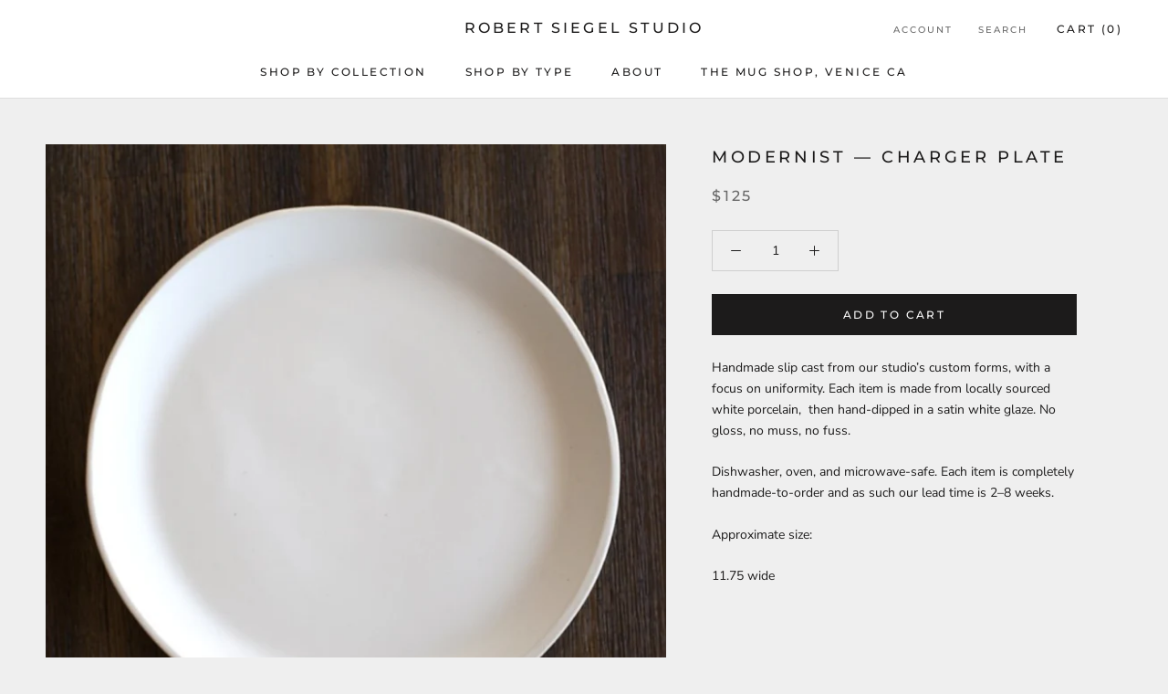

--- FILE ---
content_type: text/javascript
request_url: https://robertsiegelstudio.com/cdn/shop/t/28/assets/custom.js?v=183944157590872491501625863047
body_size: -694
content:
//# sourceMappingURL=/cdn/shop/t/28/assets/custom.js.map?v=183944157590872491501625863047
